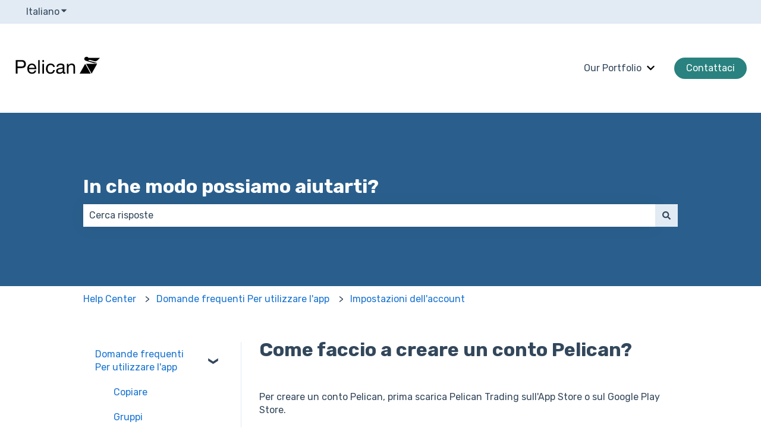

--- FILE ---
content_type: image/svg+xml
request_url: https://knowledgebase.pelicantrading.io/hubfs/Black_wordmark%20%26%20icon.svg
body_size: 2399
content:
<svg width="144" height="96" viewBox="0 0 144 96" fill="none" xmlns="http://www.w3.org/2000/svg">
<path d="M134.35 42.4682C133.762 42.3804 123.01 39.2191 120.753 38.4836C118.733 37.825 117.721 36.6066 117.727 35.3717C117.732 33.7636 118.943 31.6122 121.545 31.667C124.373 31.7274 124.265 33.3245 125.125 33.555C125.985 33.7856 144.011 33.3849 144 33.5331C143.983 33.6813 138.853 39.4825 136.392 39.3782C134.497 39.2959 129.124 37.1554 127.144 36.9908C125.165 36.8261 124.197 37.9512 124.316 38.0336C124.446 38.1269 135.25 40.904 137.41 41.5132C138.955 41.9468 139.124 42.4243 139.107 42.4627C139.096 42.4846 134.543 42.4956 134.35 42.4682Z" fill="black"/>
<path d="M130.097 59.9941L139.362 43.5263C139.368 43.5205 139.362 43.5146 139.356 43.5146L120.821 43.5263C120.821 43.5263 120.815 43.5263 120.821 43.5322L130.08 59.9999C130.086 59.9999 130.097 59.9999 130.097 59.9941Z" fill="black"/>
<path d="M119.256 43.519L110.024 59.959C110.018 59.9648 109.995 59.9999 110.001 59.9999H128.54C128.546 59.9999 128.546 59.994 128.546 59.994L119.273 43.519C119.273 43.5132 119.262 43.5132 119.256 43.519Z" fill="black"/>
<path d="M5.536 48.096H11.488C13.216 48.1173 14.4747 47.7653 15.264 47.04C16.0747 46.3147 16.48 45.2693 16.48 43.904C16.48 42.5387 16.0747 41.504 15.264 40.8C14.4747 40.0747 13.216 39.712 11.488 39.712H5.536V48.096ZM2.496 37.152H12.512C14.816 37.152 16.5547 37.7493 17.728 38.944C18.9227 40.1173 19.52 41.7707 19.52 43.904C19.52 46.0373 18.9227 47.7013 17.728 48.896C16.5547 50.0907 14.816 50.6773 12.512 50.656H5.536V60H2.496V37.152ZM34.286 50.144C34.2433 49.504 34.094 48.896 33.838 48.32C33.6033 47.744 33.2727 47.2533 32.846 46.848C32.4407 46.4213 31.95 46.0907 31.374 45.856C30.8193 45.6 30.2007 45.472 29.518 45.472C28.814 45.472 28.174 45.6 27.598 45.856C27.0433 46.0907 26.5633 46.4213 26.158 46.848C25.7527 47.2747 25.4327 47.776 25.198 48.352C24.9633 48.9067 24.8247 49.504 24.782 50.144H34.286ZM36.91 54.752C36.5473 56.608 35.7473 58.0053 34.51 58.944C33.2727 59.8827 31.7153 60.352 29.838 60.352C28.5153 60.352 27.3633 60.1387 26.382 59.712C25.422 59.2853 24.6113 58.688 23.95 57.92C23.2887 57.152 22.7873 56.2347 22.446 55.168C22.126 54.1013 21.9447 52.9387 21.902 51.68C21.902 50.4213 22.094 49.2693 22.478 48.224C22.862 47.1787 23.3953 46.272 24.078 45.504C24.782 44.736 25.6033 44.1387 26.542 43.712C27.502 43.2853 28.5473 43.072 29.678 43.072C31.15 43.072 32.366 43.3813 33.326 44C34.3073 44.5973 35.086 45.3653 35.662 46.304C36.2593 47.2427 36.6647 48.2667 36.878 49.376C37.1127 50.4853 37.2087 51.5413 37.166 52.544H24.782C24.7607 53.2693 24.846 53.9627 25.038 54.624C25.23 55.264 25.5393 55.84 25.966 56.352C26.3927 56.8427 26.9367 57.2373 27.598 57.536C28.2593 57.8347 29.038 57.984 29.934 57.984C31.086 57.984 32.0247 57.7173 32.75 57.184C33.4967 56.6507 33.9873 55.84 34.222 54.752H36.91ZM40.1455 37.152H42.8655V60H40.1455V37.152ZM49.9593 40.48H47.2393V37.152H49.9593V40.48ZM47.2393 43.456H49.9593V60H47.2393V43.456ZM65.405 48.768C65.1917 47.7227 64.7437 46.912 64.061 46.336C63.3783 45.76 62.461 45.472 61.309 45.472C60.3277 45.472 59.5063 45.6533 58.845 46.016C58.1837 46.3787 57.6503 46.8587 57.245 47.456C56.861 48.0533 56.5837 48.7467 56.413 49.536C56.2423 50.304 56.157 51.104 56.157 51.936C56.157 52.704 56.2423 53.4507 56.413 54.176C56.605 54.9013 56.893 55.552 57.277 56.128C57.661 56.6827 58.1623 57.1307 58.781 57.472C59.3997 57.8133 60.1357 57.984 60.989 57.984C62.333 57.984 63.3783 57.632 64.125 56.928C64.893 56.224 65.3623 55.232 65.533 53.952H68.317C68.0183 56 67.2503 57.5787 66.013 58.688C64.797 59.7973 63.133 60.352 61.021 60.352C59.7623 60.352 58.6423 60.1493 57.661 59.744C56.701 59.3387 55.8903 58.7627 55.229 58.016C54.589 57.2693 54.0983 56.384 53.757 55.36C53.437 54.3147 53.277 53.1733 53.277 51.936C53.277 50.6987 53.437 49.5467 53.757 48.48C54.077 47.392 54.557 46.4533 55.197 45.664C55.8583 44.8533 56.6797 44.224 57.661 43.776C58.6423 43.3067 59.7837 43.072 61.085 43.072C62.0237 43.072 62.8983 43.1893 63.709 43.424C64.541 43.6373 65.2663 43.9787 65.885 44.448C66.525 44.9173 67.0477 45.5147 67.453 46.24C67.8583 46.944 68.1143 47.7867 68.221 48.768H65.405ZM86.0165 59.936C85.5472 60.2133 84.8965 60.352 84.0645 60.352C83.3605 60.352 82.7952 60.16 82.3685 59.776C81.9632 59.3707 81.7605 58.72 81.7605 57.824C81.0138 58.72 80.1392 59.3707 79.1365 59.776C78.1552 60.16 77.0885 60.352 75.9365 60.352C75.1898 60.352 74.4752 60.2667 73.7925 60.096C73.1312 59.9253 72.5552 59.6587 72.0645 59.296C71.5738 58.9333 71.1792 58.464 70.8805 57.888C70.6032 57.2907 70.4645 56.576 70.4645 55.744C70.4645 54.8053 70.6245 54.0373 70.9445 53.44C71.2645 52.8427 71.6805 52.3627 72.1925 52C72.7258 51.616 73.3232 51.328 73.9845 51.136C74.6672 50.944 75.3605 50.784 76.0645 50.656C76.8112 50.5067 77.5152 50.4 78.1765 50.336C78.8592 50.2507 79.4565 50.144 79.9685 50.016C80.4805 49.8667 80.8858 49.664 81.1845 49.408C81.4832 49.1307 81.6325 48.736 81.6325 48.224C81.6325 47.6267 81.5152 47.1467 81.2805 46.784C81.0672 46.4213 80.7792 46.144 80.4165 45.952C80.0752 45.76 79.6805 45.632 79.2325 45.568C78.8058 45.504 78.3792 45.472 77.9525 45.472C76.8005 45.472 75.8405 45.696 75.0725 46.144C74.3045 46.5707 73.8885 47.392 73.8245 48.608H71.1045C71.1472 47.584 71.3605 46.72 71.7445 46.016C72.1285 45.312 72.6405 44.7467 73.2805 44.32C73.9205 43.872 74.6458 43.552 75.4565 43.36C76.2885 43.168 77.1738 43.072 78.1125 43.072C78.8592 43.072 79.5952 43.1253 80.3205 43.232C81.0672 43.3387 81.7392 43.5627 82.3365 43.904C82.9338 44.224 83.4138 44.6827 83.7765 45.28C84.1392 45.8773 84.3205 46.656 84.3205 47.616V56.128C84.3205 56.768 84.3525 57.2373 84.4165 57.536C84.5018 57.8347 84.7578 57.984 85.1845 57.984C85.4192 57.984 85.6965 57.9307 86.0165 57.824V59.936ZM81.6005 51.456C81.2592 51.712 80.8112 51.904 80.2565 52.032C79.7018 52.1387 79.1152 52.2347 78.4965 52.32C77.8992 52.384 77.2912 52.4693 76.6725 52.576C76.0538 52.6613 75.4992 52.8107 75.0085 53.024C74.5178 53.2373 74.1125 53.5467 73.7925 53.952C73.4938 54.336 73.3445 54.8693 73.3445 55.552C73.3445 56 73.4298 56.384 73.6005 56.704C73.7925 57.0027 74.0272 57.248 74.3045 57.44C74.6032 57.632 74.9445 57.7707 75.3285 57.856C75.7125 57.9413 76.1178 57.984 76.5445 57.984C77.4405 57.984 78.2085 57.8667 78.8485 57.632C79.4885 57.376 80.0112 57.0667 80.4165 56.704C80.8218 56.32 81.1205 55.9147 81.3125 55.488C81.5045 55.04 81.6005 54.624 81.6005 54.24V51.456ZM88.548 43.456H91.108V46.08H91.172C92.3027 44.0747 94.0947 43.072 96.548 43.072C97.636 43.072 98.5427 43.2213 99.268 43.52C99.9933 43.8187 100.58 44.2347 101.028 44.768C101.476 45.3013 101.785 45.9413 101.956 46.688C102.148 47.4133 102.244 48.224 102.244 49.12V60H99.524V48.8C99.524 47.776 99.2253 46.9653 98.628 46.368C98.0307 45.7707 97.2093 45.472 96.164 45.472C95.332 45.472 94.6067 45.6 93.988 45.856C93.3907 46.112 92.8893 46.4747 92.484 46.944C92.0787 47.4133 91.7693 47.968 91.556 48.608C91.364 49.2267 91.268 49.9093 91.268 50.656V60H88.548V43.456Z" fill="black"/>
</svg>
